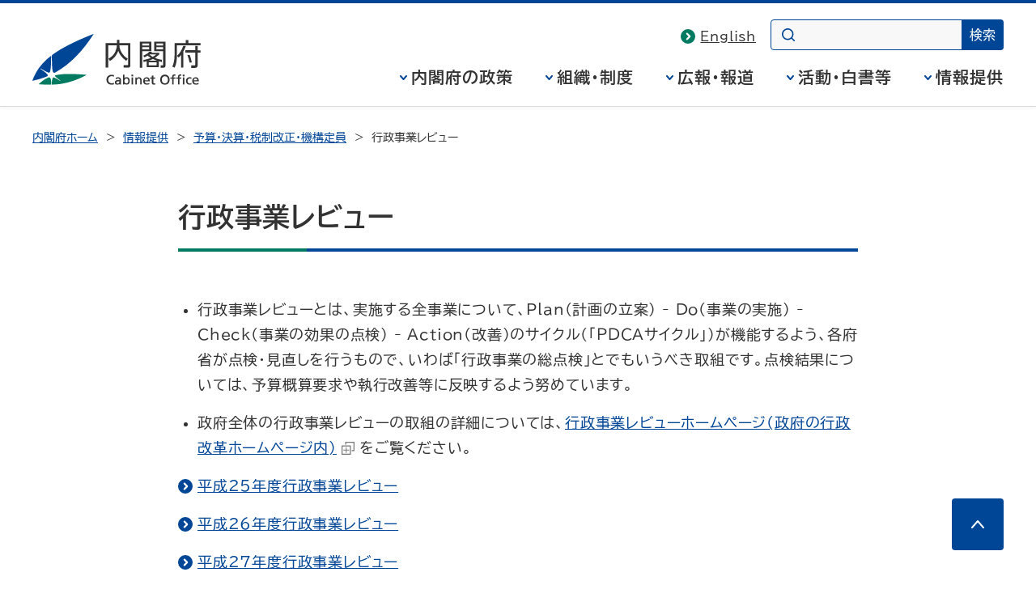

--- FILE ---
content_type: text/html
request_url: https://www.cao.go.jp/yosan/review.html
body_size: 2954
content:
<!DOCTYPE html>
<html lang="ja">
<head>
<meta charset="UTF-8">
<meta name="Description" content="内閣府の政策（経済財政、科学技術、防災、沖縄・北方、共生社会（含む少子化）、男女共同参画、安全関連（食品・原子力・交通）等）、統計・調査（ＧＤＰ統計、世論調査等）、白書・年次報告書、パブコメ・意見募集等を掲載。">
<meta name="Keywords" content="内閣府,ないかくふ,naikakufu,cao,cabinet office,政府">

<meta name="theme-color" content="#004697">
<meta property="og:site_name" content="内閣府ホームページ">
<meta property="og:title" content="">
<meta property="og:image" content="https://www.cao.go.jp/common4/img/ogp_image001.jpg">
<meta property="og:description" content="">
<meta property="og:type" content="article">
<meta property="og:url" content="">
<title>行政事業レビュー - 内閣府</title>
<meta name="viewport" content="width=device-width,initial-scale=1.0">
<meta name="format-detection" content="telephone=no">
<link rel="stylesheet" href="https://www.cao.go.jp/common4/css/import.css">
<link rel="stylesheet" href="https://www.cao.go.jp/common4/css/print.css" media="print">
<script src="https://www.cao.go.jp/common4/js/jquery.min.js"></script>
<script src="https://www.cao.go.jp/common4/js/function.js"></script>
</head>
<body>

<div id="container" class="standard">
<div id="containerInner">
<div id="containerInner2">

<header id="headerArea" role="banner">
<!-- ================================== headerArea Start ================================== -->
  <div id="headerBlock">
    <div id="headerBlockInner">
      <div id="headerBox">
        <div id="spCiBlock">
          <a href="https://www.cao.go.jp/">
            <img src="https://www.cao.go.jp/common4/img/logo_pc.svg" alt="内閣府 Cabinet Office, Government of Japan" role="img" class="pcDisp">
            <img src="https://www.cao.go.jp/common4/img/logo_sp.svg" alt="内閣府" role="img" class="spDisp">
          </a>
        </div>
      </div>
    <!-- headerBlockInner End --></div>
  <!-- headerBlock End --></div>

  <nav id="topicPathBlock" role="navigation" aria-label="現在位置"><!-- topicPathBlock Start-->
    <ul>
      <li><a href="https://www.cao.go.jp/">内閣府ホーム</a></li>
      <li><a href="/info/index.html">情報提供</a></li>
      <li><a href="/yosan/yosan.html">予算・決算・税制改正・機構定員</a></li>
      <li><span aria-current="page">行政事業レビュー</span></li>
    </ul>
  <!-- topicPathBlock End --></nav>
<!-- ********************************** ヘッダー ここまで ********************************** -->
</header>



<div id="contentsArea" class="contents">
<!-- ********************************** コンテンツ全体 ここから ********************************** -->
<main id="contents" role="main">
<h1>行政事業レビュー</h1>

<div id="mainContentsBlock"><!-- mainContentsBlock Start -->
<div id="mainContents"><!-- mainContentsBlock Start -->
<!-- ================================== コンテンツ ここから ================================== -->


<ul>
<li>行政事業レビューとは、実施する全事業について、Plan(計画の立案) - Do(事業の実施) - Check(事業の効果の点検) - Action(改善)のサイクル(「ＰＤＣＡサイクル」)が機能するよう、各府省が点検・見直しを行うもので、いわば「行政事業の総点検」とでもいうべき取組です。点検結果については、予算概算要求や執行改善等に反映するよう努めています。</li>
</ul><ul>
<li>政府全体の行政事業レビューの取組の詳細については、<a href="http://www.gyoukaku.go.jp/review/review.html" target="_blank">行政事業レビューホームページ(政府の行政改革ホームページ内)<img src="https://www.cao.go.jp/common4/img/ico_out.svg" width="16" height="16" alt="別ウィンドウで開きます" class="ico"></a>をご覧ください。</li>
</ul>


<ul class="bulletList"><li><a href="review_suishin.html">平成25年度行政事業レビュー</a></li>
</ul>

<ul class="bulletList"><li><a href="review_suishin26.html">平成26年度行政事業レビュー</a></li>
</ul>

<ul class="bulletList"><li><a href="review_suishin27.html">平成27年度行政事業レビュー</a></li>
</ul>

<ul class="bulletList"><li><a href="review_suishin28.html">平成28年度行政事業レビュー</a></li>
</ul>

<ul class="bulletList"><li><a href="review_suishin29.html">平成29年度行政事業レビュー</a></li>
</ul>

<ul class="bulletList"><li><a href="review_suishin30.html">平成30年度行政事業レビュー</a></li>
</ul>

<ul class="bulletList"><li><a href="review_suishin1.html">平成31年度（令和元年度）行政事業レビュー</a></li>
</ul>

<ul class="bulletList"><li><a href="review_suishin2.html">令和２年度行政事業レビュー</a></li>
</ul>

<ul class="bulletList"><li><a href="review_suishin3.html">令和３年度行政事業レビュー</a></li>
</ul>

<ul class="bulletList"><li><a href="review_suishin4.html">令和４年度行政事業レビュー</a></li>
</ul>

<ul class="bulletList"><li><a href="review_suishin5.html">令和５年度行政事業レビュー</a></li>
</ul>

<ul class="bulletList"><li><a href="review_suishin6.html">令和６年度行政事業レビュー</a></li>
</ul>

<ul class="bulletList"><li><a href="review_suishin7.html">令和７年度行政事業レビュー</a></li>
</ul>

<h2>過去の内閣官房・内閣府本府等予算監視・効率化チームの取組</h2>
<ul class="bulletList">
<li><a href="kanshi_korituka/index.html">内閣官房・内閣府本府等予算監視・効率化チーム（平成22年度～24年度）</a></li>
</ul>



<!-- ================================== コンテンツ ここまで ================================== -->


<div class="pageTop"><a href="#container">このページの先頭へ</a></div>
</div>
</div>
</main>
</div>
<footer id="footerArea" role="contentinfo">
<!-- ********************************** フッター ここから ********************************** -->
<div id="footerNavBlock"><!-- footerNavBlock Start -->
<ul id="list_footerNav" class="bullet02">
<li><span><a href="https://www.cao.go.jp/notice/webaccessibility.html">ウェブアクセシビリティ</a></span></li>
<li><span><a href="https://www.cao.go.jp/sitemap.html">サイトマップ</a></span></li>
</ul>
<!-- footerNavBlock End --></div>

<div id="copyrightBlock"><!-- copyrightBlock Start -->
<div>
<address><img src="https://www.cao.go.jp/common4/img/logo_footer.svg" alt="内閣府 Cabinet Office, Government of Japan"><span>〒100-8914　東京都千代田区永田町1-6-1<br>電話番号　03-5253-2111（大代表）</span></address>
<p>内閣府法人番号 2000012010019</p>
<p id="txt_copyright" lang="en">&copy; Cabinet Office, Government of Japan</p>
</div>
</div>
</footer>
</div>
</div>
</div>
</body>
</html>
